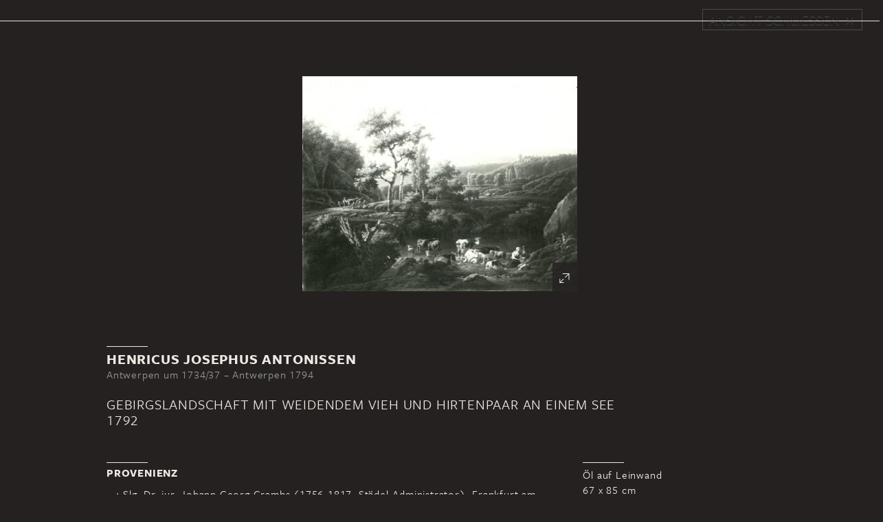

--- FILE ---
content_type: text/html; charset=UTF-8
request_url: https://zeitreise.staedelmuseum.de/kunstwerk/673/
body_size: 6790
content:
<!DOCTYPE html>
<html lang="de-DE" class="no-js">
  <head>
    <script>(function(w,d,s,l,i){w[l]=w[l]||[];w[l].push({'gtm.start':new Date().getTime(),event:'gtm.js'});var f=d.getElementsByTagName(s)[0],j=d.createElement(s),dl=l!='dataLayer'?'&l='+l:'';j.async=true;j.src='https://www.googletagmanager.com/gtm.js?id='+i+dl;f.parentNode.insertBefore(j,f);})(window,document,'script','dataLayer', 'GTM-KRNMP9');</script>
    <meta charset="UTF-8">
    
     <meta id="viewport" name="viewport" content="width=device-width, initial-scale=1.0" />

    <link rel="profile" href="http://gmpg.org/xfn/11">
    <link rel="pingback" href="https://zeitreise.staedelmuseum.de/xmlrpc.php">
    <meta http-equiv="X-UA-Compatible" content="IE=edge">

    <title>Zeitreise - Städel Museum</title>
    <link rel="shortcut icon" href="https://www.staedelmuseum.de/favicon.ico" />
    <link href="https://zeitreise.staedelmuseum.de/wp-content/themes/template/css/bootstrap.min.css" rel="stylesheet">
    <link href="https://zeitreise.staedelmuseum.de/wp-content/themes/template/css/main.css" rel="stylesheet">
    <!--[if lt IE 9]>
      <script src="https://oss.maxcdn.com/html5shiv/3.7.2/html5shiv.min.js"></script>
      <script src="https://oss.maxcdn.com/respond/1.4.2/respond.min.js"></script>
    <![endif]-->
    <script src="https://zeitreise.staedelmuseum.de/wp-content/themes/template/js/vendor/modernizr.js"></script>
    <link type="text/css" rel="stylesheet" href="//fast.fonts.net/cssapi/6ceec1b0-4229-42df-bfab-d7ee707f8f4f.css"/>
    <script type="text/javascript">
        var device = "desktop";
    </script>
    
    <meta name="google-site-verification" content="wZDSSfylXdmk4u1c9Ujf5GTE2aaLCvC3CTw6lrOn02o" />
     <meta name='robots' content='max-image-preview:large' />
<script type="text/javascript">
/* <![CDATA[ */
window._wpemojiSettings = {"baseUrl":"https:\/\/s.w.org\/images\/core\/emoji\/15.0.3\/72x72\/","ext":".png","svgUrl":"https:\/\/s.w.org\/images\/core\/emoji\/15.0.3\/svg\/","svgExt":".svg","source":{"concatemoji":"https:\/\/zeitreise.staedelmuseum.de\/wp-includes\/js\/wp-emoji-release.min.js?ver=6.6.2"}};
/*! This file is auto-generated */
!function(i,n){var o,s,e;function c(e){try{var t={supportTests:e,timestamp:(new Date).valueOf()};sessionStorage.setItem(o,JSON.stringify(t))}catch(e){}}function p(e,t,n){e.clearRect(0,0,e.canvas.width,e.canvas.height),e.fillText(t,0,0);var t=new Uint32Array(e.getImageData(0,0,e.canvas.width,e.canvas.height).data),r=(e.clearRect(0,0,e.canvas.width,e.canvas.height),e.fillText(n,0,0),new Uint32Array(e.getImageData(0,0,e.canvas.width,e.canvas.height).data));return t.every(function(e,t){return e===r[t]})}function u(e,t,n){switch(t){case"flag":return n(e,"\ud83c\udff3\ufe0f\u200d\u26a7\ufe0f","\ud83c\udff3\ufe0f\u200b\u26a7\ufe0f")?!1:!n(e,"\ud83c\uddfa\ud83c\uddf3","\ud83c\uddfa\u200b\ud83c\uddf3")&&!n(e,"\ud83c\udff4\udb40\udc67\udb40\udc62\udb40\udc65\udb40\udc6e\udb40\udc67\udb40\udc7f","\ud83c\udff4\u200b\udb40\udc67\u200b\udb40\udc62\u200b\udb40\udc65\u200b\udb40\udc6e\u200b\udb40\udc67\u200b\udb40\udc7f");case"emoji":return!n(e,"\ud83d\udc26\u200d\u2b1b","\ud83d\udc26\u200b\u2b1b")}return!1}function f(e,t,n){var r="undefined"!=typeof WorkerGlobalScope&&self instanceof WorkerGlobalScope?new OffscreenCanvas(300,150):i.createElement("canvas"),a=r.getContext("2d",{willReadFrequently:!0}),o=(a.textBaseline="top",a.font="600 32px Arial",{});return e.forEach(function(e){o[e]=t(a,e,n)}),o}function t(e){var t=i.createElement("script");t.src=e,t.defer=!0,i.head.appendChild(t)}"undefined"!=typeof Promise&&(o="wpEmojiSettingsSupports",s=["flag","emoji"],n.supports={everything:!0,everythingExceptFlag:!0},e=new Promise(function(e){i.addEventListener("DOMContentLoaded",e,{once:!0})}),new Promise(function(t){var n=function(){try{var e=JSON.parse(sessionStorage.getItem(o));if("object"==typeof e&&"number"==typeof e.timestamp&&(new Date).valueOf()<e.timestamp+604800&&"object"==typeof e.supportTests)return e.supportTests}catch(e){}return null}();if(!n){if("undefined"!=typeof Worker&&"undefined"!=typeof OffscreenCanvas&&"undefined"!=typeof URL&&URL.createObjectURL&&"undefined"!=typeof Blob)try{var e="postMessage("+f.toString()+"("+[JSON.stringify(s),u.toString(),p.toString()].join(",")+"));",r=new Blob([e],{type:"text/javascript"}),a=new Worker(URL.createObjectURL(r),{name:"wpTestEmojiSupports"});return void(a.onmessage=function(e){c(n=e.data),a.terminate(),t(n)})}catch(e){}c(n=f(s,u,p))}t(n)}).then(function(e){for(var t in e)n.supports[t]=e[t],n.supports.everything=n.supports.everything&&n.supports[t],"flag"!==t&&(n.supports.everythingExceptFlag=n.supports.everythingExceptFlag&&n.supports[t]);n.supports.everythingExceptFlag=n.supports.everythingExceptFlag&&!n.supports.flag,n.DOMReady=!1,n.readyCallback=function(){n.DOMReady=!0}}).then(function(){return e}).then(function(){var e;n.supports.everything||(n.readyCallback(),(e=n.source||{}).concatemoji?t(e.concatemoji):e.wpemoji&&e.twemoji&&(t(e.twemoji),t(e.wpemoji)))}))}((window,document),window._wpemojiSettings);
/* ]]> */
</script>
<style id='wp-emoji-styles-inline-css' type='text/css'>

	img.wp-smiley, img.emoji {
		display: inline !important;
		border: none !important;
		box-shadow: none !important;
		height: 1em !important;
		width: 1em !important;
		margin: 0 0.07em !important;
		vertical-align: -0.1em !important;
		background: none !important;
		padding: 0 !important;
	}
</style>
<link rel='stylesheet' id='wp-block-library-css' href='https://zeitreise.staedelmuseum.de/wp-includes/css/dist/block-library/style.min.css?ver=6.6.2' type='text/css' media='all' />
<style id='classic-theme-styles-inline-css' type='text/css'>
/*! This file is auto-generated */
.wp-block-button__link{color:#fff;background-color:#32373c;border-radius:9999px;box-shadow:none;text-decoration:none;padding:calc(.667em + 2px) calc(1.333em + 2px);font-size:1.125em}.wp-block-file__button{background:#32373c;color:#fff;text-decoration:none}
</style>
<style id='global-styles-inline-css' type='text/css'>
:root{--wp--preset--aspect-ratio--square: 1;--wp--preset--aspect-ratio--4-3: 4/3;--wp--preset--aspect-ratio--3-4: 3/4;--wp--preset--aspect-ratio--3-2: 3/2;--wp--preset--aspect-ratio--2-3: 2/3;--wp--preset--aspect-ratio--16-9: 16/9;--wp--preset--aspect-ratio--9-16: 9/16;--wp--preset--color--black: #000000;--wp--preset--color--cyan-bluish-gray: #abb8c3;--wp--preset--color--white: #ffffff;--wp--preset--color--pale-pink: #f78da7;--wp--preset--color--vivid-red: #cf2e2e;--wp--preset--color--luminous-vivid-orange: #ff6900;--wp--preset--color--luminous-vivid-amber: #fcb900;--wp--preset--color--light-green-cyan: #7bdcb5;--wp--preset--color--vivid-green-cyan: #00d084;--wp--preset--color--pale-cyan-blue: #8ed1fc;--wp--preset--color--vivid-cyan-blue: #0693e3;--wp--preset--color--vivid-purple: #9b51e0;--wp--preset--gradient--vivid-cyan-blue-to-vivid-purple: linear-gradient(135deg,rgba(6,147,227,1) 0%,rgb(155,81,224) 100%);--wp--preset--gradient--light-green-cyan-to-vivid-green-cyan: linear-gradient(135deg,rgb(122,220,180) 0%,rgb(0,208,130) 100%);--wp--preset--gradient--luminous-vivid-amber-to-luminous-vivid-orange: linear-gradient(135deg,rgba(252,185,0,1) 0%,rgba(255,105,0,1) 100%);--wp--preset--gradient--luminous-vivid-orange-to-vivid-red: linear-gradient(135deg,rgba(255,105,0,1) 0%,rgb(207,46,46) 100%);--wp--preset--gradient--very-light-gray-to-cyan-bluish-gray: linear-gradient(135deg,rgb(238,238,238) 0%,rgb(169,184,195) 100%);--wp--preset--gradient--cool-to-warm-spectrum: linear-gradient(135deg,rgb(74,234,220) 0%,rgb(151,120,209) 20%,rgb(207,42,186) 40%,rgb(238,44,130) 60%,rgb(251,105,98) 80%,rgb(254,248,76) 100%);--wp--preset--gradient--blush-light-purple: linear-gradient(135deg,rgb(255,206,236) 0%,rgb(152,150,240) 100%);--wp--preset--gradient--blush-bordeaux: linear-gradient(135deg,rgb(254,205,165) 0%,rgb(254,45,45) 50%,rgb(107,0,62) 100%);--wp--preset--gradient--luminous-dusk: linear-gradient(135deg,rgb(255,203,112) 0%,rgb(199,81,192) 50%,rgb(65,88,208) 100%);--wp--preset--gradient--pale-ocean: linear-gradient(135deg,rgb(255,245,203) 0%,rgb(182,227,212) 50%,rgb(51,167,181) 100%);--wp--preset--gradient--electric-grass: linear-gradient(135deg,rgb(202,248,128) 0%,rgb(113,206,126) 100%);--wp--preset--gradient--midnight: linear-gradient(135deg,rgb(2,3,129) 0%,rgb(40,116,252) 100%);--wp--preset--font-size--small: 13px;--wp--preset--font-size--medium: 20px;--wp--preset--font-size--large: 36px;--wp--preset--font-size--x-large: 42px;--wp--preset--spacing--20: 0.44rem;--wp--preset--spacing--30: 0.67rem;--wp--preset--spacing--40: 1rem;--wp--preset--spacing--50: 1.5rem;--wp--preset--spacing--60: 2.25rem;--wp--preset--spacing--70: 3.38rem;--wp--preset--spacing--80: 5.06rem;--wp--preset--shadow--natural: 6px 6px 9px rgba(0, 0, 0, 0.2);--wp--preset--shadow--deep: 12px 12px 50px rgba(0, 0, 0, 0.4);--wp--preset--shadow--sharp: 6px 6px 0px rgba(0, 0, 0, 0.2);--wp--preset--shadow--outlined: 6px 6px 0px -3px rgba(255, 255, 255, 1), 6px 6px rgba(0, 0, 0, 1);--wp--preset--shadow--crisp: 6px 6px 0px rgba(0, 0, 0, 1);}:where(.is-layout-flex){gap: 0.5em;}:where(.is-layout-grid){gap: 0.5em;}body .is-layout-flex{display: flex;}.is-layout-flex{flex-wrap: wrap;align-items: center;}.is-layout-flex > :is(*, div){margin: 0;}body .is-layout-grid{display: grid;}.is-layout-grid > :is(*, div){margin: 0;}:where(.wp-block-columns.is-layout-flex){gap: 2em;}:where(.wp-block-columns.is-layout-grid){gap: 2em;}:where(.wp-block-post-template.is-layout-flex){gap: 1.25em;}:where(.wp-block-post-template.is-layout-grid){gap: 1.25em;}.has-black-color{color: var(--wp--preset--color--black) !important;}.has-cyan-bluish-gray-color{color: var(--wp--preset--color--cyan-bluish-gray) !important;}.has-white-color{color: var(--wp--preset--color--white) !important;}.has-pale-pink-color{color: var(--wp--preset--color--pale-pink) !important;}.has-vivid-red-color{color: var(--wp--preset--color--vivid-red) !important;}.has-luminous-vivid-orange-color{color: var(--wp--preset--color--luminous-vivid-orange) !important;}.has-luminous-vivid-amber-color{color: var(--wp--preset--color--luminous-vivid-amber) !important;}.has-light-green-cyan-color{color: var(--wp--preset--color--light-green-cyan) !important;}.has-vivid-green-cyan-color{color: var(--wp--preset--color--vivid-green-cyan) !important;}.has-pale-cyan-blue-color{color: var(--wp--preset--color--pale-cyan-blue) !important;}.has-vivid-cyan-blue-color{color: var(--wp--preset--color--vivid-cyan-blue) !important;}.has-vivid-purple-color{color: var(--wp--preset--color--vivid-purple) !important;}.has-black-background-color{background-color: var(--wp--preset--color--black) !important;}.has-cyan-bluish-gray-background-color{background-color: var(--wp--preset--color--cyan-bluish-gray) !important;}.has-white-background-color{background-color: var(--wp--preset--color--white) !important;}.has-pale-pink-background-color{background-color: var(--wp--preset--color--pale-pink) !important;}.has-vivid-red-background-color{background-color: var(--wp--preset--color--vivid-red) !important;}.has-luminous-vivid-orange-background-color{background-color: var(--wp--preset--color--luminous-vivid-orange) !important;}.has-luminous-vivid-amber-background-color{background-color: var(--wp--preset--color--luminous-vivid-amber) !important;}.has-light-green-cyan-background-color{background-color: var(--wp--preset--color--light-green-cyan) !important;}.has-vivid-green-cyan-background-color{background-color: var(--wp--preset--color--vivid-green-cyan) !important;}.has-pale-cyan-blue-background-color{background-color: var(--wp--preset--color--pale-cyan-blue) !important;}.has-vivid-cyan-blue-background-color{background-color: var(--wp--preset--color--vivid-cyan-blue) !important;}.has-vivid-purple-background-color{background-color: var(--wp--preset--color--vivid-purple) !important;}.has-black-border-color{border-color: var(--wp--preset--color--black) !important;}.has-cyan-bluish-gray-border-color{border-color: var(--wp--preset--color--cyan-bluish-gray) !important;}.has-white-border-color{border-color: var(--wp--preset--color--white) !important;}.has-pale-pink-border-color{border-color: var(--wp--preset--color--pale-pink) !important;}.has-vivid-red-border-color{border-color: var(--wp--preset--color--vivid-red) !important;}.has-luminous-vivid-orange-border-color{border-color: var(--wp--preset--color--luminous-vivid-orange) !important;}.has-luminous-vivid-amber-border-color{border-color: var(--wp--preset--color--luminous-vivid-amber) !important;}.has-light-green-cyan-border-color{border-color: var(--wp--preset--color--light-green-cyan) !important;}.has-vivid-green-cyan-border-color{border-color: var(--wp--preset--color--vivid-green-cyan) !important;}.has-pale-cyan-blue-border-color{border-color: var(--wp--preset--color--pale-cyan-blue) !important;}.has-vivid-cyan-blue-border-color{border-color: var(--wp--preset--color--vivid-cyan-blue) !important;}.has-vivid-purple-border-color{border-color: var(--wp--preset--color--vivid-purple) !important;}.has-vivid-cyan-blue-to-vivid-purple-gradient-background{background: var(--wp--preset--gradient--vivid-cyan-blue-to-vivid-purple) !important;}.has-light-green-cyan-to-vivid-green-cyan-gradient-background{background: var(--wp--preset--gradient--light-green-cyan-to-vivid-green-cyan) !important;}.has-luminous-vivid-amber-to-luminous-vivid-orange-gradient-background{background: var(--wp--preset--gradient--luminous-vivid-amber-to-luminous-vivid-orange) !important;}.has-luminous-vivid-orange-to-vivid-red-gradient-background{background: var(--wp--preset--gradient--luminous-vivid-orange-to-vivid-red) !important;}.has-very-light-gray-to-cyan-bluish-gray-gradient-background{background: var(--wp--preset--gradient--very-light-gray-to-cyan-bluish-gray) !important;}.has-cool-to-warm-spectrum-gradient-background{background: var(--wp--preset--gradient--cool-to-warm-spectrum) !important;}.has-blush-light-purple-gradient-background{background: var(--wp--preset--gradient--blush-light-purple) !important;}.has-blush-bordeaux-gradient-background{background: var(--wp--preset--gradient--blush-bordeaux) !important;}.has-luminous-dusk-gradient-background{background: var(--wp--preset--gradient--luminous-dusk) !important;}.has-pale-ocean-gradient-background{background: var(--wp--preset--gradient--pale-ocean) !important;}.has-electric-grass-gradient-background{background: var(--wp--preset--gradient--electric-grass) !important;}.has-midnight-gradient-background{background: var(--wp--preset--gradient--midnight) !important;}.has-small-font-size{font-size: var(--wp--preset--font-size--small) !important;}.has-medium-font-size{font-size: var(--wp--preset--font-size--medium) !important;}.has-large-font-size{font-size: var(--wp--preset--font-size--large) !important;}.has-x-large-font-size{font-size: var(--wp--preset--font-size--x-large) !important;}
:where(.wp-block-post-template.is-layout-flex){gap: 1.25em;}:where(.wp-block-post-template.is-layout-grid){gap: 1.25em;}
:where(.wp-block-columns.is-layout-flex){gap: 2em;}:where(.wp-block-columns.is-layout-grid){gap: 2em;}
:root :where(.wp-block-pullquote){font-size: 1.5em;line-height: 1.6;}
</style>
<link rel="https://api.w.org/" href="https://zeitreise.staedelmuseum.de/wp-json/" /><link rel="EditURI" type="application/rsd+xml" title="RSD" href="https://zeitreise.staedelmuseum.de/xmlrpc.php?rsd" />
<meta name="generator" content="WordPress 6.6.2" />
<link rel="canonical" href="https://zeitreise.staedelmuseum.de/kunstwerk/673/" />
<link rel='shortlink' href='https://zeitreise.staedelmuseum.de/?p=6038' />
<link rel="alternate" title="oEmbed (JSON)" type="application/json+oembed" href="https://zeitreise.staedelmuseum.de/wp-json/oembed/1.0/embed?url=https%3A%2F%2Fzeitreise.staedelmuseum.de%2Fkunstwerk%2F673%2F" />
<link rel="alternate" title="oEmbed (XML)" type="text/xml+oembed" href="https://zeitreise.staedelmuseum.de/wp-json/oembed/1.0/embed?url=https%3A%2F%2Fzeitreise.staedelmuseum.de%2Fkunstwerk%2F673%2F&#038;format=xml" />
<script type="text/javascript">
	window._se_plugin_version = '8.1.9';
</script>
		<style type="text/css" id="wp-custom-css">
			.youtube {
	display: none !important;
}		</style>
		  </head>
  <body class="artwork-template-default single single-artwork postid-6038 chrome osx" data-spy="scroll" data-target="#navbar">
    <noscript><iframe src="https://www.googletagmanager.com/ns.html?id=GTM-KRNMP9" height="0" width="0" style="display:none;visibility:hidden"></iframe></noscript>
    
         <!-- Google Tag Manager -->
          <noscript><iframe src="//www.googletagmanager.com/ns.html?id=GTM-KRNMP9"
          height="0" width="0" style="display:none;visibility:hidden"></iframe></noscript>
          <script>(function(w,d,s,l,i){w[l]=w[l]||[];w[l].push({'gtm.start':
          new Date().getTime(),event:'gtm.js'});var f=d.getElementsByTagName(s)[0],
          j=d.createElement(s),dl=l!='dataLayer'?'&l='+l:'';j.async=true;j.src=
          '//www.googletagmanager.com/gtm.js?id='+i+dl;f.parentNode.insertBefore(j,f);
          })(window,document,'script','dataLayer','GTM-KRNMP9');</script>
          <!-- End Google Tag Manager -->
      
          <!-- Google Code für ein Remarketing-Tag -->
          <!--------------------------------------------------
          Remarketing-Tags dürfen nicht mit personenbezogenen Daten verknüpft oder auf Seiten platziert werden, die sensiblen Kategorien angehören. Weitere Informationen und Anleitungen zur Einrichtung des Tags erhalten Sie unter:http
          ://google.com/ads/remarketingsetup
          --------------------------------------------------->
          <script type="text/javascript">
          /* <![CDATA[ */
          var google_conversion_id = 987626056;
          var google_custom_params = window.google_tag_params;
          var google_remarketing_only = true;
          /* ]]> */
          </script>
          <script type="text/javascript" src="//www.googleadservices.com/pagead/conversion.js">
          </script>
          <noscript>
          <div style="display:inline;">
          <img height="1" width="1" style="border-style:none;" alt="" src="//googleads.g.doubleclick.net/pagead/viewthroughconversion/987626056/?value=0&amp;guid=ON&amp;script=0"/>
          </div>
          </noscript>
      





    <div class="modal-header">
            <button type="button" class="button close" data-dismiss="modal" aria-hidden="true"><span class="caption">Ansicht schließen</span></button>
    </div>
    <div class="modal-body">
    <!-- MODULE -->
        
                        <div class="row artwork-image no-top-padding">
                            <div class="image-wrapper"><img src="https://zeitreise.staedelmuseum.de/wp-content/uploads/673-400x313.jpg" />
                                <a href="#">
                                    <div class="enlarge" data-full="sample/artwork-full.jpg">
                                        <span class="glyphicon glyphicon-resize-full" aria-hidden="true"></span>
                                    </div>
                                </a>
                            </div>
                            <div class="image-viewer">
                                <div id="panzoom">
                                    <img class="zoom-image" src="https://zeitreise.staedelmuseum.de/wp-content/uploads/673.jpg">

                                </div>



                                <div class="controlls">
                                    <a href="#">
                                        <div class="decrease">
                                            <span class="glyphicon glyphicon-resize-small" aria-hidden="true"></span>
                                        </div>
                                    </a>

                                    <a href="#">
                                        <div class="zoom-out">
                                            <span class="glyphicon glyphicon-minus" aria-hidden="true"></span>
                                        </div>
                                    </a>

                                     <a href="#">
                                        <div class="zoom-in">
                                            <span class="glyphicon glyphicon-plus" aria-hidden="true"></span>
                                        </div>
                                    </a>
                                </div>


                            </div>
                        </div>
                    
                    <div class="artwork-information">
                        <div class="container">
                         <!-- MODULE -->
                            <div class="row artwork-detail no-top-padding small-headline">
                            <hr />
                                <div class="artist">
                                    <h2>
                                        Henricus Josephus Antonissen
                                    </h2>
                                    <div class="data">
                                        Antwerpen um 1734/37 – Antwerpen 1794
                                    </div>
                                </div>

                          <div class="title">
                                <h1>
                                    Gebirgslandschaft mit weidendem Vieh und Hirtenpaar an einem See<br />1792
                                </h1>
                            </div>
                           <!-- END MODULE -->
                          
                        </div>
                     <!-- MODULE -->
                    <div class="row paragraph no-top-padding small-headline">
                        <div class="col-md-8 col">
                            <hr>
                            <h3>
                                Provenienz
                            </h3>
                            <p>
                               ...; Slg. Dr. jur. Johann Georg Grambs (1756-1817, Städel-Administrator), Frankfurt am Main; als Vermächtnis von J. G. Grambs 1817 an das Städelsche Kunstinstitut.
                            </p>
                        </div>

                        <div class="col-md-4 col">
                            <div class="datasheet">
                                <hr>
                                Öl auf Leinwand<br>
                                67 x 85 cm <br>
                                Inv. Nr. 673 (ehemals)
                            </div>
                        </div>
                    </div>
                     <!-- END MODULE -->
                          <!-- MODULE -->
                        <div class="row paragraph no-top-padding small-headline col-md-8">
                            <hr />
                            <h3>
                                Verbleib
                            </h3>
                            <p>
                                Verst. Franz Rieffel u.a., Frankfurt am Main (Helbing), 5.-6. (5.) Dezember 1933, Nr. 358, RM 380;...
                            </p>
                        </div>
                        <!-- END MODULE -->
                     
        <!-- MODULE -->
            <div class="row collapse-row " style="margin-left:-20px;">
                <div class="accordion" id="accordion-696c38798e4e9">
                        <div class="accordion-group">
                            <a class="accordion-heading" data-toggle="collapse" href="#1-quellen">
                              <span class="accordion-toggle">Quellen</span>
                              <span class="glyphicon glyphicon-chevron-down" aria-hidden="true"></span>
                            </a>

                            <div id="1-quellen" class="accordion-body collapse">
                                <div class="accordion-inner">
                                            <div class="row">
                                                <div class="col-md-4 row-title">
                                                    Inventar der Sammlung Städel vor 1816
                                                </div>
                                                <div class="col-md-8">
                                                    <p>Nicht enthalten</p>
                                                </div>
                                            </div>
                                            
                                            <div class="row">
                                                <div class="col-md-4 row-title">
                                                    Inventar nach 1817
                                                </div>
                                                <div class="col-md-8">
                                                    <p>Nr. 673 („Antonissen. Landschaft“)</p>
                                                </div>
                                            </div>
                                            
                                            <div class="row">
                                                <div class="col-md-4 row-title">
                                                    Verzeichnis 1835
                                                </div>
                                                <div class="col-md-8">
                                                    <p>Nicht enthalten</p>
                                                </div>
                                            </div>
                                            
                                            <div class="row">
                                                <div class="col-md-4 row-title">
                                                    Verzeichnis 1858/65
                                                </div>
                                                <div class="col-md-8">
                                                    <p>Nicht enthalten</p>
                                                </div>
                                            </div>
                                            
                                            <div class="row">
                                                <div class="col-md-4 row-title">
                                                    Verzeichnis 1879
                                                </div>
                                                <div class="col-md-8">
                                                    <p>S. 118, Nr. 169</p>
                                                </div>
                                            </div>
                                            
                                            <div class="row">
                                                <div class="col-md-4 row-title">
                                                    Weizsäcker 1900/03
                                                </div>
                                                <div class="col-md-8">
                                                    <p>I (1900), S. 19, Nr. 169 („Antonissen Hendrik Jozef [...]Ein Weideplatz. Ein enges Flussthal, von niedrigen Höhenzügen umgeben, links eine Strasse, von einer Brücke unterbrochen, über die ein Treiber zwei Ochsen führt; rechts vorne theils auf einem Rasenstück gelagert, theils in dem niedrigen Bett des Flusses stehend eine Heerde von sechs Kühen nebst zwei Schafen und einer Ziege; daneben ruht ein Hirtenpaar. Jenseits des Wassers Gebüsch und Wiesen von einzelnen Bäumen beschattet. Im Hintergrund zwei entlegenere Bergkuppen und eine Schlossruine. Bezeichnet rechts unten: H.J: Antonissen F 1792.“)</p>
                                                </div>
                                            </div>
                                            
                                </div>
                            </div>
                        </div>

                    
                </div>
            </div>
        <!-- END MODULE -->
        </div>
                        <div class="hero-image-links">
                            <div class="container">
                                <div class="row headline-links-row">
                                    <div class="headline">
                                        <hr />
                                        <h3>
                                            Dieses Werk zu anderer Zeit
                                        </h3>
                                    </div>
                                </div>
                                <div class="row image-links-row">
                                        <div class="col-md-4 col-xs-4 row">
                                            <a href="https://zeitreise.staedelmuseum.de/schaumainkai-raeume/kabinett-10/#k10-1">
                                                <div class="image-link">
                                                    <img src="https://zeitreise.staedelmuseum.de/wp-content/uploads/K10_1-1-400x225.jpg" />
                                                    <h4><span class="year sans-bold">1878</span> Schaumainkai</h4>
                                                </div>
                                            </a>
                                        </div>
                                </div>
                            </div>
                        </div>

                         <!-- /modal-body -->
    </div>

    
	

<!-- Modal Window -->
	<div class="modal fade" id="myModal" tabindex="-1" role="dialog" aria-labelledby="myModalLabel" aria-hidden="true">
	    <button type="button" class="button close" data-dismiss="modal" aria-hidden="true"><span class="caption">Ansicht schließen</span></button>
	    <div class="modal-dialog">
	        <div class="modal-content">
	        </div>
	    </div>
	</div>
<!--- END: Modal Window -->







    
  </body>
</html>
